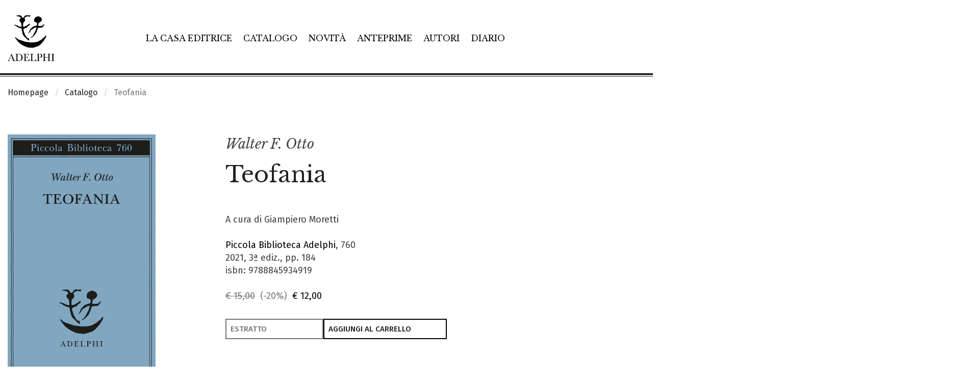

--- FILE ---
content_type: text/html; charset=UTF-8
request_url: https://www.adelphi.it/libro/9788845934919
body_size: 14204
content:
<!DOCTYPE HTML>
<html lang="it">
<!--
           .'\   /`.
         .'.-.`-'.-.`.
    ..._:   .-. .-.   :_...
  .'    '-.(o ) (o ).-'    `.
 :  _    _ _`~(_)~`_ _    _  :
:  /:   ' .-=_   _=-. `   ;\  :
:   :|-.._  '     `  _..-|:   :
 :   `:| |`:-:-.-:-:'| |:'   :
  `.   `.| | | | | | |.'   .'
    `.   `-:_| | |_:-'   .'
 v8.1  `-._   ````    _.-'
          ``-------''
-->
<head>
	<meta charset="utf-8">
	<meta http-equiv="x-ua-compatible" content="ie=edge">
	<meta name="viewport" content="width=device-width, initial-scale=1.0">
    <meta name="google-site-verification" content="4lnRSjLglAE5g1T1svSpKb7hPQnsbiKBGn_rS84fz9g" />

    <link rel="dns-prefetch" href="//cookieparty.eu">
    <link rel="dns-prefetch" href="//fonts.googleapis.com">
    <link rel="dns-prefetch" href="//cdn.frequenze.it">    

    <link rel="canonical" href="https://www.adelphi.it/libro/9788845934919" />


	<title>Teofania - Walter F. Otto</title>
    <!--CSS-->
    <link rel="preload" href="/assets/adelphi_it/cache/gettycms.min.merged.css?v=dedf8a0f330d0ba190c9eef719db6611" as="style">
<link rel="stylesheet" href="/assets/adelphi_it/cache/gettycms.min.merged.css?v=dedf8a0f330d0ba190c9eef719db6611">
<link rel="preload" href="https://fonts.frequenze.it/css2?family=Fira+Sans:wght@300;400;500&family=Libre+Baskerville:ital,wght@0,400;0,700;1,400&display=swap" as="style">
<link rel="stylesheet" href="https://fonts.frequenze.it/css2?family=Fira+Sans:wght@300;400;500&family=Libre+Baskerville:ital,wght@0,400;0,700;1,400&display=swap" media="all">
    <link rel="stylesheet" href="https://cdn.frequenze.it/live/fontawesome-6/css/all.min.css" media="all">
     
    <link rel="icon" href="/assets/adelphi_it/img/favicon.ico"/> 
    <link rel="icon" href="/assets/adelphi_it/img/favicon.png" type="image/png"/>
    <!-- js-->
    <link rel="preload" href="/assets/adelphi_it/cache/gettycms.min.merged.js?v=25786c83f3b033f717475c90f3326634" as="script"></script>
<script src="/assets/adelphi_it/cache/gettycms.min.merged.js?v=25786c83f3b033f717475c90f3326634"></script>
 
<!-- META -->
<meta name="title" content="Teofania - Walter F. Otto" />
<meta name="description" content="«Gli dèi non sono frutto di invenzioni, elucubra­zioni o rappresentazioni, ma possono soltanto esse­re sperimentati». Tale era la prospettiva di Walter F. Otto, ribadita in questo libro, che si può consi­derare il suo lascito: muovendo da una critica ser­rata alle «posizioni teoriche che continuano a o­stacolare..." />
<meta property="og:site_name" content="Adelphi Edizioni" />
<meta property="og:locale" content="it_IT" />
<meta property="og:url" content="https://www.adelphi.it/libro/9788845934919" />
<meta property="og:type" content="article" />
<meta property="og:title" content="Teofania - Walter F. Otto" />
<meta property="og:description" content="«Gli dèi non sono frutto di invenzioni, elucubra­zioni o rappresentazioni, ma possono soltanto esse­re sperimentati». Tale era la prospettiva di Walter F. Otto, ribadita in questo libro, che si può consi­derare il suo lascito: muovendo da una critica ser­rata alle «posizioni teoriche che continuano a o­stacolare..." />
<meta property="og:image" content="https://www.adelphi.it/spool/og__id9189_w800__1x.jpg" />
<meta property="og:image:width" content="800" />
<meta property="og:image:height" content="1339" />
<meta name="twitter:card" content="summary_large_image" />
<meta name="twitter:title" content="Teofania - Walter F. Otto" />
<meta name="twitter:description" content="«Gli dèi non sono frutto di invenzioni, elucubra­zioni o rappresentazioni, ma possono soltanto esse­re sperimentati». Tale era la prospettiva di Walter F. Otto, ribadita in questo libro, che si può consi­derare il suo lascito: muovendo da una critica ser­rata alle «posizioni teoriche che continuano a o­stacolare..." />
<meta name="twitter:image" content="https://www.adelphi.it/spool/og__id9189_w800__1x.jpg" />

		<!-- mhzst -->
		<script>
		  var _paq = window._paq = window._paq || [];
		  _paq.push(['disableCookies']);
		  _paq.push(['trackPageView']);
		  _paq.push(['enableLinkTracking']);
		  (function() {
		    var u="https://stats.frequenze.it/analytics/";
		    _paq.push(['setTrackerUrl', u+'matomo.php']);
		    _paq.push(['setSiteId', '34623429']);
		    var d=document, g=d.createElement('script'), s=d.getElementsByTagName('script')[0];
		    g.async=true; g.src=u+'matomo.js'; s.parentNode.insertBefore(g,s);
		  })();
		</script>
		<!-- /mhzst --><!-- \being{cookieparty} -->
<link rel="stylesheet" href="https://www.cookieparty.eu/assets/css/cookieparty.min.css?v=24032519" type="text/css" />
<script type="text/javascript" src="https://www.cookieparty.eu/assets/js/cookieparty.min.js?v=24032519" cookieparty="skip"></script>
<script type="text/javascript" src="https://www.cookieparty.eu/assets/var/cookieparty.config.php?domain=adelphi.it&v=24032519" cookieparty="skip"></script>
<script type="text/javascript" cookieparty="skip">
cookieparty.config.loadscriptmode = "default";
cookieparty.init();
</script>
<!-- \end{cookieparty} -->
<script type="application/ld+json" cookieparty="skip">{
    "@context": "http://schema.org",
    "@type": "WebSite",
    "url": "https://www.adelphi.it",
    "name": "Adelphi Edizioni",
    "potentialAction": {
        "@type": "SearchAction",
        "target": "https://www.adelphi.it/catalogo/query?search%5Bq%5D={search_term_string}",
        "query-input": "required name=search_term_string"
    }
}</script>
<script type="application/ld+json" cookieparty="skip">{
    "@context": "http://schema.org",
    "@type": "Organization",
    "url": "https://www.adelphi.it/libro/9788845934919",
    "sameAs": [
        "https://www.adelphi.it",
        "https://www.instagram.com/adelphiedizioni/",
        "https://www.facebook.com/AdelphiEdizioni/",
        "https://x.com/adelphiedizioni",
        "https://www.youtube.com/user/AdelphiEdizioni"
    ],
    "address": "Via S. Giovanni sul Muro 14, 20121 Milano (MI)",
    "email": "&#119;&#101;&#98;&#109;&#97;&#115;&#116;&#101;&#114;&#64;&#97;&#100;&#101;&#108;&#112;&#104;&#105;&#46;&#105;&#116;",
    "logo": "https://www.adelphi.it/assets/adelphi_it/img/logo.png",
    "slogan": "Letteratura di ogni epoca e paese, saggi su filosofia, religione, culture dell'Asia, scienze, arti.",
    "name": "Adelphi Edizioni"
}</script>
<script type="application/ld+json" cookieparty="skip">{
    "@context": "https://schema.org",
    "@type": "WebPage",
    "url": "https://www.adelphi.it/libro/9788845934919",
    "mainEntity": {
        "@type": [
            "Book",
            "Product"
        ],
        "@id": "urn:isbn:9788845934919",
        "url": "https://www.adelphi.it/libro/9788845934919",
        "bookFormat": "https://schema.org/Paperback",
        "datePublished": "2021-01-14",
        "inLanguage": "it-IT",
        "image": "https://www.adelphi.it/spool/i__id9189_mw600__1x.jpg",
        "name": "Teofania. Lo spirito della religione greca antica",
        "numberOfPages": 184,
        "offers": {
            "@type": "Offer",
            "availability": "https://schema.org/InStock",
            "price": "12.00",
            "priceCurrency": "EUR",
            "url": "https://www.adelphi.it/libro/9788845934919"
        },
        "publisher": {
            "@type": "Organization",
            "name": "Adelphi Edizioni"
        },
        "author": [
            {
                "@type": "Person",
                "name": "Walter F. Otto"
            }
        ],
        "editor": [
            {
                "@type": "Person",
                "name": "Giampiero Moretti"
            }
        ],
        "description": "\u00abGli de\u0300i non sono frutto di invenzioni, elucubra\u00adzioni o rappresentazioni, ma possono soltanto esse\u00adre sperimentati\u00bb. Tale era la prospettiva di Walter F. Otto, ribadita in questo libro, che si puo\u0300 consi\u00adderare il suo lascito: muovendo da una critica ser\u00adrata alle \u00abposizioni teoriche che continuano a o\u00adstacolare...",
        "brand": "Adelphi Edizioni",
        "sku": "9788845934919",
        "mpn": "9788845934919",
        "gtin13": "9788845934919",
        "isbn": "9788845934919",
        "productID": "isbn:9788845934919",
        "hasPart": {
            "@type": "Quotation",
            "text": "\u00abGli d\u00e8i greci non hanno pi\u00f9 nulla da dirci?\u00bb."
        }
    }
}</script>


</head>
<body id="the-body"><img src="/1x.jpg" srcset="/2x.jpg 2x" style="display:none" rel="https://github.com/andreaganduglia/dpr-detector" alt="" role="presentation"/>
<header class="debug-off">

<div id="menu-scroll-desktop" class="visibility-for-desktop">
	<nav class="nav-desktop visibility-for-desktop he_border_bottom" aria-label="Menù principale">
		<div class="grid-container">
		<div class="grid-x">
		<div class="cell small-12">
			<div class="nd_container">
				<div class="nd_logo">
					<a href="/">
						<img src="/assets/adelphi_it/img/logo.svg" class="logo" alt="Logo Adelphi Edizioni" id="l1">
					</a>
				</div>
				<div class="nd_menu">
					<ul class="he_inline" aria-label="Sezioni principali del sito">
					<li><a href="/la-casa-editrice">La casa editrice</a></li>
					<li><a href="/catalogo">Catalogo</a></li>
					<li><a href="/catalogo/novita">Novità</a></li>
					<li><a href="/catalogo/anteprime">Anteprime</a></li>
					<li><a href="/autori">Autori</a></li>
					<li><a href="/agenda/list">Diario</a></li>
					</ul>
				</div>
				<div class="nd_icons">
					<ul class="he_inline" aria-label="Funzioni relative a e-commerce e ricerca">
					<li><a href="javascript:void(0); shoppingRecapDisplay();" title="Visualizza il tuo carrello"><i class="fa-light fa-cart-shopping app-badge" data-appkey="cart-paper" data-appvalue=""></i></a></li>
					<li><a href="/profile/dashboard" title="Vai al tuo profilo"><i class="fa-light fa-user"></i></a></li>
					<li><a href="javascript:void(0);" onclick="searchGate();" title="Apri la ricerca"><i class="fa-light fa-magnifying-glass"></i></a></li>
					</ul>
				</div>
			</div>
		</div>
		</div>
		</div>
	</nav>
</div>

<div id="menu-scroll-mobile" class="visibility-for-mobile">
	<nav class="nav-mobile" aria-label="Menù principale in versione mobile">
		<div class="grid-container fluid">
			<div class="grid-x grid-margin-x small-margin-collapse">
				<div class="cell small-12">
					<div class="nm_container">
						<div class="nm_logo">
							<a href="/"><img src="/assets/adelphi_it/img/logo-mobile.svg" class="logo-mobile" alt="Logo Adelphi Edizioni" style="width: 8rem;"></a>
						</div>
						<div class="nm_icons">
							<ul class="he_inline" aria-label="Funzioni relative a e-commerce, ricerca e navigazione">
							<li><a href="/shopping/cart" title="Vai al tuo carrello"><i class="fa-light fa-cart-shopping app-badge" data-appkey="cart-paper" data-appvalue=""></i></a></li>
							<!--<li><a href="/profile/dashboard"><i class="fa-light fa-user"></i></a></li>-->
							<li><a href="javascript:void(0);" onclick="searchGateMobile();" title="Apri la ricerca"><i class="fa-light fa-magnifying-glass"></i></a></li>
							<li><a href="javascript:void(0);" onclick="GettyCMSMobileMenu.showmenu('#sidenav');" title="Mostra il menu di navigazione"><i class="fa-light fa-bars"></i></a></li>
							</ul>
						</div>
					</div>
				</div>
			</div>
		</div>
	</nav>
	<!-- menu mobile -->
	<div class="grid-x">
	<div class="small-12 cell">
		<nav id="sidenav" class="sidenav-mobile visibility-for-mobile" aria-label="Menu completo del sito"><ul><li class=""><a href="/la-casa-editrice" >La casa editrice</a></li><li class=""><a href="/catalogo" >Catalogo</a></li><li class=""><a href="/catalogo/novita" >Novità</a></li><li class=""><a href="/catalogo/anteprime" >Anteprime</a></li><li class=""><a href="/autori" >Autori</a></li><li class=""><a href="/catalogo/e-book" >E-book</a></li><li class=""><a href="/agenda/list" >Diario</a></li><li class=""><a href="/contatti" >Contatti</a></li><li><hr></li><li class="menu-li-icon"><a href="/profile/dashboard" ><i class="fal fa-user"></i><span class="hide-for-large">&nbsp;&nbsp;Il tuo profilo</span></a></li><li class=""><a href="/shopping/cart" ><i class="fal fa-shopping-cart app-badge" data-appkey="cart-paper" data-appvalue=""></i><span class="hide-for-large">&nbsp;&nbsp;Carrello</span></a></li></ul></nav>
	</div>
	</div>
	<!-- /menu mobile -->
</div>


</header>


<main id="themain">
<!-- <nav class="nav-breadcrumbs">
	<div class="grid-container">
		<div class="grid-x">
			<div class="small-12 cell">
				<ul class="breadcrumbs">
					<li><a href="/">Homepage</a></li>
					<li><a href="/catalogo/cerca">Catalogo</a></li>
					<li>Libro</li>
				</ul>
			</div>				
		</div>
	</div>		
</nav> -->


<nav class="nav-breadcrumbs" aria-label="Breadcrumbs">
	<div class="grid-container">
		<div class="grid-x">
			<div class="small-12 cell">
				<ul class="breadcrumbs">
<li class="first"><a href="/">Homepage</a></li>
<li class="second"><a href="/catalogo">Catalogo</a></li>
<li class="second">Teofania</li>
</ul>			</div>				
		</div>
	</div>		
</nav>



<div class="grid-container" style="position:relative;">

<div class="bp-true-line grid-x grid-padding-x" >
<div class="small-12 medium-12 cell" rel="">
<div class="box box-type-html" >
	
	<div class="box-body">
		
<article class="box-book-gui-impressum">
<div class="grid-x grid-padding-x">
<div class="small-12 medium-4 large-3 cell">
<figure class="box-book-gui-impressum-cover">

<img src="/spool/coverpreview__id9189_w25_q1__1x.jpg" data-src="/spool/i__id9189_mw1000__1x.jpg" alt="Copertina del volume: Teofania" class="cover cover-same-w lazy" width="100%">


</figure>
<div class="box-book-gui-impressum-actions">
<button class="bp-button bp-upclass-none"   style="" data-key="wishlist-button-7712" data-value="7712" data-role="wishlist-button" type="button" role="button">
<div class="bp-button-type-cart bp-button-type-cart-small bp-button-icon-dx bp-button-label-flat" aria-label="Aggiungi alla wishlist">
<i class="fa-light fa-heart" aria-hidden="true"></i>
<span class="bp-button-label">
<span class="show-for-large">Aggiungi alla wishlist</span>
<span class="show-for-medium-only" aria-hidden="true">Aggiungi alla wishlist</span>
<span class="show-for-small-only" aria-hidden="true">Aggiungi alla wishlist</span>
</span>
</div></button> <button class="bp-button bp-upclass-none" onclick="shareTrigger();"  style="" data-key="share-button-7712" data-value="7712" data-role="share-button" type="button" role="button">
<div class="bp-button-type-cart bp-button-type-cart-small bp-button-icon-dx bp-button-label-flat" aria-label="Condividi">
<i class="fa-light fa-share-nodes" aria-hidden="true"></i>
<span class="bp-button-label">
<span class="show-for-large">Condividi</span>
<span class="show-for-medium-only" aria-hidden="true">Condividi</span>
<span class="show-for-small-only" aria-hidden="true">Condividi</span>
</span>
</div></button>
</div>
</div>
<div class="cell small-12 medium-8 large-7 large-offset-1">
<div class="box-book-gui-impressum-head">
<h3 class="he-book-author"><a href="/catalogo/autore/1545/walter-f.-otto">Walter F. Otto</a></h3>
<div class="he-book-title">
<h1>Teofania</h1>

</div>
<!-- <p class="he-book-shorttext">&#171;Gli de&#768;i non sono frutto di invenzioni, elucubra&#173;zioni o rappresentazioni, ma possono soltanto esse&#173;re sperimentati&#187;. Tale era la prospettiva di Walter F. Otto, ribadita in questo libro, che si puo&#768; consi&#173;derare il suo lascito: muovendo da una critica ser&#173;rata alle &#171;posizioni teoriche che continuano a o&#173;stacolare...</p> -->
<div class="book-impressum-data">

A cura di Giampiero Moretti<br>


<br>
<a href="/catalogo/collana/5">Piccola Biblioteca Adelphi</a>, 760<br>
2021, 3&ordf; ediz., pp. 184<br>
isbn: 9788845934919<br>
<br>
<div class="book-impressum-price">
<span class="price price-full-style">
<span class="price-strike">&euro; 15,00</span>&nbsp;
<span class="off">(-20%)</span>&nbsp;
<span class="sale">&euro; 12,00</span>
</span></div>
</div>
</div>
<div class="box-book-gui-impressum-shopline">
<button class="bp-button bp-upclass-fluid" onclick="window.open('/download/9799/557275ca9195/teofania-184-pagine-.pdf', '_blank');"  style="" data-key="" data-value="" data-role="" type="button" role="button">
<div class="bp-button-type-cart bp-button-type-cart-alternative bp-button-icon-sx bp-button-label-sx" aria-label="Estratto">
<i class="fa-light fa-cloud-arrow-down" aria-hidden="true"></i>
<span class="bp-button-label">
<span class="show-for-large">Estratto</span>
<span class="show-for-medium-only" aria-hidden="true">Estratto</span>
<span class="show-for-small-only" aria-hidden="true">Estratto</span>
</span>
</div></button>
<button class="bp-button bp-upclass-none" onclick="add2cart(this, '7712');"  style="" data-key="" data-value="" data-role="" type="button" role="button">
<div class="bp-button-type-cart bp-button-type-cart-main bp-button-icon-dx bp-button-label-sx" aria-label="Aggiungi al carrello">
<i class="fa-light fa-cart-plus" aria-hidden="true"></i>
<span class="bp-button-label">
<span class="show-for-large">Aggiungi al carrello</span>
<span class="show-for-medium-only" aria-hidden="true">Aggiungi al carrello</span>
<span class="show-for-small-only" aria-hidden="true">Aggiungi al carrello</span>
</span>
</div></button>
</div>

</div>
</div>
</article>





<div class="share">

    <a data-fancybox data-src="#a2a_menu_container_frame" id="social_inline" style="display: none;">Inline</a>

    <div id="a2a_menu_container_frame" style="display: none; max-width: 600px; padding:10px; background: white; font-size: 13px; border-radius: 5px;">
    <p style="font-weight: 600; font-size: 1rem; text-transform: uppercase;"><span class="share_title">Condividi</span></p>
    <div id="a2a_menu_container"></div>
    </div>

    <style type="text/css">
        #a2apage_show_more_less { display: none; }
        .a2a_menu, .a2a_menu_find_container { 
            border-radius: 0 !important; width: calc(100% - 2px); 
            text-align: center;
        }
        .a2a_wide a { 
            text-align: left;
        }
        #a2a_menu_container_frame > p > span.share_title {
            font-size: 13px;
        }
    </style>                            
    <script>
    var a2a_config = a2a_config || {};
    a2a_config.onclick = 1;
    a2a_config.locale = "it";
    a2a_config.num_services = 9;
    a2a_config.icon_color = "#000";
    a2a_config.color_bg = "FFFFFF";
    a2a_config.color_main = "FFFFFF";
    a2a_config.color_border = "white";
    a2a_config.color_link_text = "00000";
    a2a_config.color_link_text_hover = "black";
    a2a_config.prioritize = ["facebook", "twitter", "whatsapp", "pinterest", "copy_link", "email"];
    a2a_config.orientation = "down";
    a2a_config.show_menu = {
        position: "relative",
        top: "0px",
        left: "0px"
    };
    </script>
    <script async src="https://proxy.frequenze.it/addtoany/menu/page.js" cookieparty="skip"></script>
</div>


	</div>
	<div class="box-foot"></div>
	<div class="box-engine"></div>
</div>
</div>
</div>
<div class="bp-true-line grid-x grid-padding-x" >
<div class="small-12 medium-12 large-3 cell small-order-2 medium-order-2 large-order-1 cell" rel="">
<div class="box box-type-html book-gui-element book-gui-topics" >
	
	<div class="box-head">
		<div class="box-head-label">
    		
    		<span>TEMI</span>
		</div>
		
	</div>
	
	<div class="box-body">
		
<ul class="book-gui-data">
<li><a href="/catalogo/tema/27"><i class="fa-regular fa-chevron-right"></i> &nbsp; Mitologie</a></li>
<li><a href="/catalogo/tema/49"><i class="fa-regular fa-chevron-right"></i> &nbsp; Antichit&agrave; classica</a></li>
</ul>

	</div>
	<div class="box-foot"></div>
	<div class="box-engine"></div>
</div>
<div class="box box-type-html book-gui-element book-gui-editions" >
	
	<div class="box-head">
		<div class="box-head-label">
    		
    		<span>Altre edizioni</span>
		</div>
		
	</div>
	
	<div class="box-body">
		
<ul class="book-gui-data">

<li><a href="/libro/9788845982811">
<strong>Adelphi eBook</strong><br>
2021 / pp. 184 / <span class="price">&euro; 10,99</span>
</a>
</li>




</ul>

	</div>
	<div class="box-foot"></div>
	<div class="box-engine"></div>
</div>
</div>
<div class="small-12 medium-12 large-8 large-offset-1 cell small-order-1 medium-order-1 large-order-2 cell" rel="">
<div class="box box-type-html book-gui-element book-gui-abstract" >
	
	<div class="box-head">
		<div class="box-head-label">
    		
    		<span>SINOSSI</span>
		</div>
		
	</div>
	
	<div class="box-body">
		
<p> &#171;Gli de&#768;i non sono frutto di invenzioni, elucubra&#173;zioni o rappresentazioni, ma possono soltanto esse&#173;re sperimentati&#187;. Tale era la prospettiva di Walter F. Otto, ribadita in questo libro, che si puo&#768; consi&#173;derare il suo lascito: muovendo da una critica ser&#173;rata alle &#171;posizioni teoriche che continuano a o&#173;stacolare la genuina comprensione della religione greca&#187;, e lasciando poi risuonare direttamente &#171;la voce del piu&#768; spirituale e creativo di tutti i popo&#173;li ... che ben riusciamo a percepire, purche&#769; ci met&#173;tiamo in ascolto di quel che hanno da dirci i suoi maggiori testimoni da Omero in poi &#187;, Otto ci mo&#173;stra come i miti siano in realta&#768; autentiche &#171;rivela&#173;zioni ontologiche&#187;, in quanto nati non gia&#768; da sogni dell&#8217;anima, ma &#171;dalla lucida contemplazione del&#173;l&#8217;occhio spirituale spalancato sull&#8217;essere delle co&#173;se&#187;. E ci spiega perche&#769; gli de&#768;i greci continueranno sempre a parlarci: &#171;Apollo, Dioniso, Afrodite, Er&#173;mes e tutti gli altri restano per noi manifestazioni sempre luminose ed estremamente significative. E per quanto possa risultarci difficile credere seria&#173;mente in loro, il loro sguardo sublime non cessa di venirci incontro appena ci solleviamo da tutto cio&#768; che e&#768; meramente fattuale nelle altezze dove dimo&#173;rano le forme&#187;. </p>

<p> <em>A cura di Giampiero Moretti.</em> </p>

	</div>
	<div class="box-foot"></div>
	<div class="box-engine"></div>
</div>
</div>
</div>
<div class="bp-true-line grid-x grid-padding-x" data-equalizer="7019dbc9-e280-4c64-a421-f3d3ac23a8d2" >
<div class="small-12 medium-12 cell" rel="7019dbc9-e280-4c64-a421-f3d3ac23a8d2">
<div class="box box-type-html" data-equalizer-watch="7019dbc9-e280-4c64-a421-f3d3ac23a8d2" data-equalize-on-stack="false">
	
	<div class="box-body">
		


    <div class="book-gui-payoff" style="background-color:#81a6c0;color:#FFFFFF;">

    <p>
    <span>&#171;Gli d&#232;i greci non hanno pi&#249; nulla da dirci?&#187;.</span>
    <img src="/assets/adelphi_it/img/logo.solo.w.svg" alt="">
    </p>

    </div>


	</div>
	<div class="box-foot"></div>
	<div class="box-engine"></div>
</div>
</div>
</div>
<div class="bp-true-line grid-x grid-padding-x" data-equalizer="af2800fc-d1fa-4ec0-8912-135fa7b0582b" >
<div class="small-12 medium-12 cell" rel="af2800fc-d1fa-4ec0-8912-135fa7b0582b">
<div class="box box-type-grid box-mobile-no-margin" data-equalizer-watch="af2800fc-d1fa-4ec0-8912-135fa7b0582b" data-equalize-on-stack="false">
	
	<div class="box-head">
		<div class="box-head-label">
    		
    		<span>Volumi dello stesso autore</span>
		</div>
		<div class="box-head-action"><div class="box-head-action-link"><a href="/catalogo/autore/1545">Vedi tutti&nbsp;&nbsp;<i class="fal fa-arrow-right"></i></a></div>

</div>
	</div>
	
	<div class="box-body">
		<div class="box-grid">
	
	
	
	
	<div class="box-grid-body">
<div class="grid-x grid-padding-x small-up-1 medium-up-1 large-up-1" >
<div class="cell" rel="12">
<div class="box box-type-book-line box-grid-item box-grid-item-firstline" >
	
	<div class="box-body">
		<article class="box-book-line">
	<div class="box-book-line-container">
		<div class="box-book-line-row box-book-line-figure">
			<div class="box-book-line-row box-book-line-content">
				<div class="box-book-line-svg">
					<div class="grid-x grid-padding-x">
						<div class="small-12 medium-3 large-2 cell">
							<figure style="background-color: #e0465266;">
								<a href="/libro/9788845939419">
									<!-- /spool/coverpreview__id14372_w25_q1__1x.jpg -->
									<img src="/spool/i__id14372_mw300_q1__1x.jpg" data-src="/spool/i__id14372_mw300__1x.jpg" alt="Copertina del volume: Dioniso" class="cover cover-same-w lazy" style="width: auto">
								</a>
							</figure>
						</div>
						<div class="auto cell">
							<div class="box-book-line-text">
								<div class="box-book-line-title">
									<div class="book-author he-book-author">Walter F. Otto</div>
									<h1 class="book-title he-book-title"><a href="/libro/9788845939419" class="lst">Dioniso</a></h1>
								</div>	
								<div class="box-book-line-abstract he-book-short-text show-for-medium">
									
									<em>Un originale, penetrante studio sul dionisiaco, dove Walter F. Otto ci mostra ancora una volta per quale ragione gli d&#232;i greci non cesseranno mai di parlarci.</em>
									
									
								</div>
								<div class="box-book-line-info">
								<div class="show-for-medium">
								
								A cura di Giampiero Moretti
								</div>
								<div class="box-book-line-info-mobile show-for-small-only">
								Piccola Biblioteca Adelphi, 811<br>
								2024 / pp. 285 / <span class="price"><span class="price-strike">&euro; 16,00</span>&nbsp;&nbsp;<span class="sale">&euro; 12,80</span></span>

								
									<button class="bp-button bp-upclass-none" style="" onclick="add2cart(this, 8724);">
										<div class="bp-button-type-cart bp-button-type-cart-small bp-button-icon-dx bp-button-label-flat" aria-label="Aggiungi al carrello">
										<i class="fa-light fa-cart-plus" aria-hidden="true"></i>
										<span class="bp-button-label">
											
											<span class="show-for-large">Aggiungi al carrello</span>
											<span class="show-for-medium-only" aria-hidden="true">Aggiungi al carrello</span>
											<span class="show-for-small-only" aria-hidden="true">Aggiungi al carrello</span>
											
											
										</span>
										</div>
									</button>
								

								</div>
								</div>									
							</div>
						</div>
						<div class="show-for-large medium-4 large-3 cell">
							<div class="box-book-line-sideinfo-current-edition">
							Piccola Biblioteca Adelphi, 811<br>
							2024 / pp. 285 / <span class="price"><span class="price-strike">&euro; 16,00</span>&nbsp;&nbsp;<span class="sale">&euro; 12,80</span></span>

							
								<button class="bp-button bp-upclass-full" style="" onclick="add2cart(this, 8724);">
									<div class="bp-button-type-cart bp-button-type-cart-negative bp-button-icon-dx bp-button-label-sx">
									<i class="fa-light fa-cart-plus" aria-hidden="true"></i>
									<span class="bp-button-label">
										
										<span class="show-for-large">Aggiungi al carrello</span>
										<span class="show-for-medium-only" aria-hidden="true">Aggiungi al carrello</span>
										<span class="show-for-small-only" aria-hidden="true">Aggiungi al carrello</span>
										
										
									</span>
									</div>
								</button>
							

							</div>

							
							<div class="box-book-line-sideinfo">
								<div class="box-book-line-sideinfo-title">Altre edizioni</div>
								<ul class="box-book-line-sideinfo-editions">
									
										<li>
											<strong><a href="/libro/9788845988257" title="Vai alla scheda volume 9788845939419">Adelphi eBook</a></strong><br>
											2024 / pp. 285 / <span class="price">&euro; 11,49</span>
										</li>
										
										
										
										
																																				
								</ul>
							</div>
														
						</div>						
					</div>	
				</div>
			</div>	
		</div>	
	</div>		
</article>
	</div>
	<div class="box-foot"></div>
	<div class="box-engine"></div>
</div>
</div>
<div class="cell" rel="12">
<div class="box box-type-book-line box-grid-item box-grid-item-lastline" >
	
	<div class="box-body">
		<article class="box-book-line">
	<div class="box-book-line-container">
		<div class="box-book-line-row box-book-line-figure">
			<div class="box-book-line-row box-book-line-content">
				<div class="box-book-line-svg">
					<div class="grid-x grid-padding-x">
						<div class="small-12 medium-3 large-2 cell">
							<figure style="background-color: #8aacda66;">
								<a href="/libro/9788845930645">
									<!-- /spool/coverpreview__id6238_w25_q1__1x.jpg -->
									<img src="/spool/i__id6238_mw300_q1__1x.jpg" data-src="/spool/i__id6238_mw300__1x.jpg" alt="Copertina del volume: Gli dèi della Grecia" class="cover cover-same-w lazy" style="width: auto">
								</a>
							</figure>
						</div>
						<div class="auto cell">
							<div class="box-book-line-text">
								<div class="box-book-line-title">
									<div class="book-author he-book-author">Walter F. Otto</div>
									<h1 class="book-title he-book-title"><a href="/libro/9788845930645" class="lst">Gli d&#232;i della Grecia</a></h1>
								</div>	
								<div class="box-book-line-abstract he-book-short-text show-for-medium">
									
									<em>Come appaiono e come agiscono gli d&#232;i greci.</em>
									
									
								</div>
								<div class="box-book-line-info">
								<div class="show-for-medium">
								Traduzione di Giovanna Federici Airoldi<br>
								A cura di Giampiero Moretti, Alessandro Stavru
								</div>
								<div class="box-book-line-info-mobile show-for-small-only">
								gli Adelphi, 496<br>
								2016 / pp. 343 / <span class="price"><span class="price-strike">&euro; 16,00</span>&nbsp;&nbsp;<span class="sale">&euro; 12,80</span></span>

								
									<button class="bp-button bp-upclass-none" style="" onclick="add2cart(this, 6797);">
										<div class="bp-button-type-cart bp-button-type-cart-small bp-button-icon-dx bp-button-label-flat" aria-label="Aggiungi al carrello">
										<i class="fa-light fa-cart-plus" aria-hidden="true"></i>
										<span class="bp-button-label">
											
											<span class="show-for-large">Aggiungi al carrello</span>
											<span class="show-for-medium-only" aria-hidden="true">Aggiungi al carrello</span>
											<span class="show-for-small-only" aria-hidden="true">Aggiungi al carrello</span>
											
											
										</span>
										</div>
									</button>
								

								</div>
								</div>									
							</div>
						</div>
						<div class="show-for-large medium-4 large-3 cell">
							<div class="box-book-line-sideinfo-current-edition">
							gli Adelphi, 496<br>
							2016 / pp. 343 / <span class="price"><span class="price-strike">&euro; 16,00</span>&nbsp;&nbsp;<span class="sale">&euro; 12,80</span></span>

							
								<button class="bp-button bp-upclass-full" style="" onclick="add2cart(this, 6797);">
									<div class="bp-button-type-cart bp-button-type-cart-negative bp-button-icon-dx bp-button-label-sx">
									<i class="fa-light fa-cart-plus" aria-hidden="true"></i>
									<span class="bp-button-label">
										
										<span class="show-for-large">Aggiungi al carrello</span>
										<span class="show-for-medium-only" aria-hidden="true">Aggiungi al carrello</span>
										<span class="show-for-small-only" aria-hidden="true">Aggiungi al carrello</span>
										
										
									</span>
									</div>
								</button>
							

							</div>

							
							<div class="box-book-line-sideinfo">
								<div class="box-book-line-sideinfo-title">Altre edizioni</div>
								<ul class="box-book-line-sideinfo-editions">
									
										<li>
											<strong><a href="/libro/9788845919169" title="Vai alla scheda volume 9788845930645">Il ramo d'oro</a></strong><br>
											2004 / pp. 343 / <span class="price"><span class="price-strike">&euro; 42,00</span>&nbsp;&nbsp;<span class="sale">&euro; 33,60</span></span>
										</li>
										
									
										<li>
											<strong><a href="/libro/9788845977350" title="Vai alla scheda volume 9788845930645">Adelphi eBook</a></strong><br>
											2016 / pp. 343 / <span class="price">&euro; 8,99</span>
										</li>
										
										
										
																																				
								</ul>
							</div>
														
						</div>						
					</div>	
				</div>
			</div>	
		</div>	
	</div>		
</article>
	</div>
	<div class="box-foot"></div>
	<div class="box-engine"></div>
</div>
</div>
</div></div>
	
</div>
	</div>
	<div class="box-foot"></div>
	<div class="box-engine"></div>
</div>
</div>
</div>
<div class="bp-true-line grid-x grid-padding-x" data-equalizer="b5c67e95-a25d-4565-a980-c7d193dbbfdd" >
<div class="small-12 medium-12 cell" rel="b5c67e95-a25d-4565-a980-c7d193dbbfdd">
<div class="box box-type-html box-mobile-no-margin" data-equalizer-watch="b5c67e95-a25d-4565-a980-c7d193dbbfdd" data-equalize-on-stack="false">
	
	<div class="box-head">
		<div class="box-head-label">
    		
    		<span>Ti potrebbe interessare</span>
		</div>
		
	</div>
	
	<div class="box-body">
		
<div class="hgrid"><div class="hgrid-line hgrid-line-3">
    <div class="hgrid-group">
        <div class="hgrid-item thebox-id-2102" style="" data-nosnippet><a href="/libro/9788845939419" >
<article class="hgrid-split">

<div class="hgrid-item-head">
<img data-original="/spool/i__id14418_mw624__1x.jpg" class="lazy img-responsive" src="/spool/i__id14418_mw624_q90__1x.jpg" style="display: block;" alt="">
</div>


<div class="hgrid-item-body" style="color: #ffffff; background-color: #e04652;">
<div class="hgrid-item-body-author"style="color:#000;">Walter F. Otto</div>
<div class="hgrid-item-body-title"style="font-size: 1.5438em; text-transform: uppercase; color:#000;">Dioniso</div>
<div class="hgrid-item-body-abstract"style="color:#000;">Un originale, penetrante studio sul dionisiaco, dove Walter F. Otto ci mostra ancora una volta per quale ragione gli dèi greci non cesseranno mai di parlarci.</div>
</div>

</article>

</a></div>

<div class="hgrid-item thebox-id-1957" style="" data-nosnippet><a href="/libro/9788845938467" >
<article class="hgrid-split">

<div class="hgrid-item-head">
<img data-original="/spool/i__id13544_mw624__1x.jpg" class="lazy img-responsive" src="/spool/i__id13544_mw624_q90__1x.jpg" style="display: block;" alt="">
</div>


<div class="hgrid-item-body" style="color: #ffffff; background-color: #007baa;">
<div class="hgrid-item-body-author"style="color:#000;">Kenneth Anger</div>
<div class="hgrid-item-body-title"style="font-size: 1.6875em; color:#000;">Hollywood Babilonia, II</div>
<div class="hgrid-item-body-abstract"style="color:#000;">&#171;... un universo splendido e crudelissimo, mistura di paradiso e inferno, di lustrini e di lacrime, di successo e di abiezione&#187; (Giovanni Mariotti).</div>
</div>

</article>

</a></div>

<div class="hgrid-item thebox-id-1921" style="" data-nosnippet><a href="/libro/9788845938047" >
<article class="hgrid-split">

<div class="hgrid-item-head">
<img data-original="/spool/i__id13291_mw624__1x.jpg" class="lazy img-responsive" src="/spool/i__id13291_mw624_q90__1x.jpg" style="display: block;" alt="">
</div>


<div class="hgrid-item-body" style="color: #000000; background-color: #479ca3;">
<div class="hgrid-item-body-author">Giorgio de Santillana</div>
<div class="hgrid-item-body-title">Le origini del pensiero scientifico</div>
<div class="hgrid-item-body-abstract"style="font-size: 1em;">Viaggio alla ricerca delle &#171;oscure origini&#187; della scienza, in quella &#171;breve e magica epoca in cui fiorisce la Grecia&#187;.</div>
</div>

</article>

</a></div>

    </div>
</div>
<div class="hgrid-line hgrid-line-3">
    <div class="hgrid-group">
        <div class="hgrid-item" style="" data-nosnippet><a href="/libro/9788845936647" >
<article class="hgrid-split">

<div class="hgrid-item-head">
<img data-original="/spool/i__id10736_mw624__1x.jpg" class="lazy img-responsive" src="/spool/i__id10736_mw624_q90__1x.jpg" style="display: block;" alt="">
</div>


<div class="hgrid-item-body" style="color: #ffffff; background-color: #638eaa;">
<div class="hgrid-item-body-author"style="color:#000;">Igino</div>
<div class="hgrid-item-body-title"style="color:#000;">Miti</div>
<div class="hgrid-item-body-abstract"style="color:#000;">La più preziosa opera mitografica che ci sia giunta dall’antichità classica.</div>
</div>

</article>

</a></div>

<div class="hgrid-item" style="" data-nosnippet><a href="/libro/9788845936265" >
<article class="hgrid-split">

<div class="hgrid-item-head">
<img data-original="/spool/i__id10581_mw624__1x.jpg" class="lazy img-responsive" src="/spool/i__id10581_mw624_q90__1x.jpg" style="display: block;" alt="">
</div>


<div class="hgrid-item-body" style="color: #ffffff; background-color: #060202;">
<div class="hgrid-item-body-author">Kenneth Anger</div>
<div class="hgrid-item-body-title">Hollywood Babilonia</div>
<div class="hgrid-item-body-abstract">Il libro inevitabile per avvicinarsi a Hollywood.</div>
</div>

</article>

</a></div>

<div class="hgrid-item" style="" data-nosnippet><a href="/libro/9788845936104" >
<article class="hgrid-split">

<div class="hgrid-item-head">
<img data-original="/spool/i__id10350_mw624__1x.jpg" class="lazy img-responsive" src="/spool/i__id10350_mw624_q90__1x.jpg" style="display: block;" alt="">
</div>


<div class="hgrid-item-body" style="color: #ffffff; background-color: #b70c18;">
<div class="hgrid-item-body-author"></div>
<div class="hgrid-item-body-title"style="font-size: 1.5438em; text-transform: uppercase; color:#000;">Gilgamesh</div>
<div class="hgrid-item-body-abstract"style="color:#000;">Il poema in cui si manifesta, una volta per sempre, campeggiante fra cielo e terra, il primo personaggio della letteratura.</div>
</div>

</article>

</a></div>

    </div>
</div>
<div class="hgrid-line hgrid-line-3">
    <div class="hgrid-group">
        <div class="hgrid-item" style="" data-nosnippet><a href="/libro/9788845935121" >
<article class="hgrid-split">

<div class="hgrid-item-head">
<img data-original="/spool/i__id9654_mw624__1x.jpg" class="lazy img-responsive" src="/spool/i__id9654_mw624_q90__1x.jpg" style="display: block;" alt="">
</div>


<div class="hgrid-item-body" style="color: #ffffff; background-color: #186b95;">
<div class="hgrid-item-body-author">Roberto Calasso</div>
<div class="hgrid-item-body-title"style="font-size: 1.5438em; text-transform: uppercase;">La Tavoletta dei Destini</div>
<div class="hgrid-item-body-abstract">Un libro di avventure, prima e dopo il Diluvio.</div>
</div>

</article>

</a></div>

<div class="hgrid-item" style="" data-nosnippet><a href="/libro/9788845935213" >
<article class="hgrid-split">

<div class="hgrid-item-head">
<img data-original="/spool/i__id9557_mw624__1x.jpg" class="lazy img-responsive" src="/spool/i__id9557_mw624_q90__1x.jpg" style="display: block;" alt="">
</div>


<div class="hgrid-item-body" style="color: #000000; background-color: #e2b896;">
<div class="hgrid-item-body-author">René Girard</div>
<div class="hgrid-item-body-title">Il capro espiatorio</div>
<div class="hgrid-item-body-abstract">Il perno del pensiero di René Girard.</div>
</div>

</article>

</a></div>

<div class="hgrid-item" style="" data-nosnippet><a href="/libro/9788845935039" >
<article class="hgrid-split">

<div class="hgrid-item-head">
<img data-original="/spool/i__id9358_mw624__1x.jpg" class="lazy img-responsive" src="/spool/i__id9358_mw624_q90__1x.jpg" style="display: block;" alt="">
</div>


<div class="hgrid-item-body" style="color: #000000; background-color: #bab3af;">
<div class="hgrid-item-body-author">David Quammen</div>
<div class="hgrid-item-body-title">Alla ricerca del predatore alfa</div>
<div class="hgrid-item-body-abstract">Il mangiatore di uomini nelle giungle della storia e della mente</div>
</div>

</article>

</a></div>

    </div>
</div></div>

	</div>
	<div class="box-foot"></div>
	<div class="box-engine"></div>
</div>
</div>
</div>
<div class="bp-true-line grid-x grid-padding-x" data-equalizer="4cf5b686-1cd5-4550-bc17-2a66def0685e" >
<div class="small-12 medium-12 cell" rel="4cf5b686-1cd5-4550-bc17-2a66def0685e">
<div class="box box-type-html box-mobile-no-margin" data-equalizer-watch="4cf5b686-1cd5-4550-bc17-2a66def0685e" data-equalize-on-stack="false">
	
	<div class="box-head">
		<div class="box-head-label">
    		
    		<span>Dalla stessa collana</span>
		</div>
		
	</div>
	
	<div class="box-body">
		
<div class="hgrid"><div class="hgrid-line hgrid-line-3">
    <div class="hgrid-group">
        <div class="hgrid-item thebox-id-2269" style="" data-nosnippet><a href="/libro/9788845940729" >
<article class="hgrid-split">

<div class="hgrid-item-head">
<img data-original="/spool/i__id15350_mw624__1x.jpg" class="lazy img-responsive" src="/spool/i__id15350_mw624_q90__1x.jpg" style="display: block;" alt="">
</div>


<div class="hgrid-item-body" style="color: #000000; background-color: #e9e2d0;">
<div class="hgrid-item-body-author">C.S. Lewis</div>
<div class="hgrid-item-body-title"style="font-size: 1.47em; text-transform: uppercase; color:#32479D;">L&#8217;abolizione dell&#8217;Uomo</div>
<div class="hgrid-item-body-abstract">Un grido di allarme ironico e appassionato, nella tradizione di Swift e Chesterton, contro gli esiti sinistri dell&#8217;idolatria tecnologica.</div>
</div>

</article>

</a></div>

<div class="hgrid-item thebox-id-2236" style="" data-nosnippet><a href="/libro/9788845940613" >
<article class="hgrid-split">

<div class="hgrid-item-head">
<img data-original="/spool/i__id15196_mw624__1x.jpg" class="lazy img-responsive" src="/spool/i__id15196_mw624_q90__1x.jpg" style="display: block;" alt="">
</div>


<div class="hgrid-item-body" style="color: #ffffff; background-color: #1d4ba9;">
<div class="hgrid-item-body-author">Emanuel Schikaneder</div>
<div class="hgrid-item-body-title"style="font-size: 1.5438em; text-transform: uppercase;">Il flauto magico</div>
<div class="hgrid-item-body-abstract"style="font-size: 1em;">&#171;Il flauto magico &#232; una favola per bambini, e una parabola destinata alle creature
angeliche, che attraversano l&#8217;oscurit&#224; e la luce tenendo nella mano un ramo di palma&#187; (Pietro Citati).</div>
</div>

</article>

</a></div>

<div class="hgrid-item thebox-id-2232" style="" data-nosnippet><a href="/libro/9788845940088" >
<article class="hgrid-split">

<div class="hgrid-item-head">
<img data-original="/spool/i__id15192_mw624__1x.jpg" class="lazy img-responsive" src="/spool/i__id15192_mw624_q90__1x.jpg" style="display: block;" alt="Alan Bennett nel 1973 (foto di Allan Warren)">
</div>


<div class="hgrid-item-body" style="color: #ffffff; background-color: #ea5292;">
<div class="hgrid-item-body-author"style="color:#000;">Alan Bennett</div>
<div class="hgrid-item-body-title"style="font-size: 1.5438em; text-transform: uppercase; color:#000;">Una spia in esilio</div>
<div class="hgrid-item-body-abstract">&#171;Bennett si conferma non solo il pi&#249; divertente, ma anche il pi&#249; raffinato dei commediografi inglesi contemporanei&#187; (&#171;The Independent&#187;).</div>
</div>

</article>

</a></div>

    </div>
</div>
<div class="hgrid-line hgrid-line-3">
    <div class="hgrid-group">
        <div class="hgrid-item thebox-id-2229" style="" data-nosnippet><a href="/libro/9788845940514" >
<article class="hgrid-split">

<div class="hgrid-item-head">
<img data-original="/spool/i__id15173_mw624__1x.jpg" class="lazy img-responsive" src="/spool/i__id15173_mw624_q90__1x.jpg" style="display: block;" alt="">
</div>


<div class="hgrid-item-body" style="color: #000000; background-color: #82d7d0;">
<div class="hgrid-item-body-author"style="font-size: 1.1477em; font-style: normal; text-transform: uppercase;">Georges Simenon</div>
<div class="hgrid-item-body-title"style="font-size: 1.5438em; font-style: italic;">L&#8217;Africa che dicono misteriosa</div>
<div class="hgrid-item-body-abstract">&#171;Voi pensate che l&#8217;&#8220;Africa vi parli&#8221;, che vi stia chiamando ... L&#8217;Africa, mi creda, vi dice: andate al diavolo!&#187;.</div>
</div>

</article>

</a></div>

<div class="hgrid-item thebox-id-2221" style="" data-nosnippet><a href="/libro/9788845940521" >
<article class="hgrid-split">

<div class="hgrid-item-head">
<img data-original="/spool/i__id15137_mw624__1x.jpg" class="lazy img-responsive" src="/spool/i__id15137_mw624_q90__1x.jpg" style="display: block;" alt="">
</div>


<div class="hgrid-item-body" style="color: #000000; background-color: #d49ca1;">
<div class="hgrid-item-body-author">Fleur Jaeggy</div>
<div class="hgrid-item-body-title"style="font-size: 1.5438em; text-transform: uppercase;">Il dito in bocca</div>
<div class="hgrid-item-body-abstract">Il primo enigmatico libro di Fleur Jaeggy, da anni introvabile e molto atteso dai suoi lettori.</div>
</div>

</article>

</a></div>

<div class="hgrid-item thebox-id-2209" style="" data-nosnippet><a href="/libro/9788845940279" >
<article class="hgrid-split">

<div class="hgrid-item-head">
<img data-original="/spool/i__id15094_mw624__1x.jpg" class="lazy img-responsive" src="/spool/i__id15094_mw624_q90__1x.jpg" style="display: block;" alt="">
</div>


<div class="hgrid-item-body" style="color: #000000; background-color: #eae3c8;">
<div class="hgrid-item-body-author">E.M. Cioran</div>
<div class="hgrid-item-body-title"style="font-size: 1.47em; text-transform: uppercase; color:#304A9F;">Esercizi negativi</div>
<div class="hgrid-item-body-abstract"style="font-size: 1em;">Ancora una volta, Cioran si conferma un grande stilista, l&#8217;erede dei moralisti del XVIII secolo &#8211; colui che, come ha scritto Jean d&#8217;Ormesson, &#171;ha ridipinto in nero l'asciuttezza elegante del Settecento libertino&#187;.</div>
</div>

</article>

</a></div>

    </div>
</div>
<div class="hgrid-line hgrid-line-3">
    <div class="hgrid-group">
        <div class="hgrid-item thebox-id-2213" style="" data-nosnippet><a href="/libro/9788845940293" >
<article class="hgrid-split">

<div class="hgrid-item-head">
<img data-original="/spool/i__id15099_mw624__1x.jpg" class="lazy img-responsive" src="/spool/i__id15099_mw624_q90__1x.jpg" style="display: block;" alt="">
</div>


<div class="hgrid-item-body" style="color: #ffffff; background-color: #00558f;">
<div class="hgrid-item-body-author"style="font-size: 1.1477em; font-style: normal; text-transform: uppercase;">Carlo Rovelli</div>
<div class="hgrid-item-body-title"style="font-size: 1.47em;">Sull’eguaglianza di tutte le cose</div>
<div class="hgrid-item-body-abstract"style="font-size: 1.125em;">Nell’illustrare la grande rivoluzione scientifica in corso, Carlo Rovelli ci pone dinanzi alla sua più importante – e allarmante – implicazione: l’impossibilità di trovare un fondamento ultimo della realtà.</div>
</div>

</article>

</a></div>

<div class="hgrid-item thebox-id-2187" style="" data-nosnippet><a href="/libro/9788845940286" >
<article class="hgrid-split">

<div class="hgrid-item-head">
<img data-original="/spool/i__id14959_mw624__1x.jpg" class="lazy img-responsive" src="/spool/i__id14959_mw624_q90__1x.jpg" style="display: block;" alt="">
</div>


<div class="hgrid-item-body" style="color: #000000; background-color: #9dcdaa;">
<div class="hgrid-item-body-author">Ennio Flaiano</div>
<div class="hgrid-item-body-title"style="font-size: 1.5438em; text-transform: uppercase;">Chiuso per noia</div>
<div class="hgrid-item-body-abstract">Il cinema secondo Flaiano.</div>
</div>

</article>

</a></div>

<div class="hgrid-item thebox-id-2183" style="" data-nosnippet><a href="/libro/9788845940095" >
<article class="hgrid-split">

<div class="hgrid-item-head">
<img data-original="/spool/i__id14917_mw624__1x.jpg" class="lazy img-responsive" src="/spool/i__id14917_mw624_q90__1x.jpg" style="display: block;" alt="">
</div>


<div class="hgrid-item-body" style="color: #000000; background-color: #b4bfc3;">
<div class="hgrid-item-body-author"style="font-size: 1.1477em; font-style: normal; text-transform: uppercase;">H.P. Lovecraft</div>
<div class="hgrid-item-body-title"style="font-style: italic; color:#AE1E23;">Potrebbe anche non esserci più un mondo</div>
<div class="hgrid-item-body-abstract">L’altra inimmaginabile faccia di Lovecraft in una sola lettera fluviale a uno sconosciuto, che forse incarna il suo lettore ideale.</div>
</div>

</article>

</a></div>

    </div>
</div></div>

	</div>
	<div class="box-foot"></div>
	<div class="box-engine"></div>
</div>
</div>
</div></div>

<div id="shopping-recap" style="display:none"></div>
</main>
<footer>
	<div class="footer">
		<div class="grid-container">
			<div class="grid-x">
				<div class="small-12 cell">
					<div class="footer_logo">
						<img src="/assets/adelphi_it/img/logo_footer.svg" alt="Logo Adelphi Edizioni">
					</div>
				</div>
			</div>
		</div>
		<div class="grid-container">
			<div class="grid-x grid-padding-x grid-padding-y quicklink">
				<div class="small-12 medium-6 large-3 cell">	 
					<p>  
					Via S. Giovanni sul Muro, 14<br>
					20121 - Milano<br>
					Tel. +39 02.725731 (r.a.)<br>
					Fax +39 02.89010337<br>
					E-mail: <a href="mailto:&#105;&#110;&#102;&#111;&#64;&#97;&#100;&#101;&#108;&#112;&#104;&#105;&#46;&#105;&#116;">&#105;&#110;&#102;&#111;&#64;&#97;&#100;&#101;&#108;&#112;&#104;&#105;&#46;&#105;&#116;</a><br>
					P.IVA 00882030158
					</p>
									</div>
				<div class="small-12 medium-6 large-2 cell footer-cols2">	
					<div class="footer_title">Seguici</div>
					<button class="bp-button bp-upclass-none" onclick="window.location = 'https://www.instagram.com/adelphiedizioni/?hl=it';"  style="" data-key="" data-value="" data-role="" type="button" role="button">
<div class="bp-button-type-cart bp-button-type-cart-negative bp-button-icon-center bp-button-label-flat" aria-label="Seguici su Instagram">
<i class="fa-brands fa-instagram" aria-hidden="true"></i>
<span class="bp-button-label">
<span class="show-for-large">Seguici su Instagram</span>
<span class="show-for-medium-only" aria-hidden="true">Seguici su Instagram</span>
<span class="show-for-small-only" aria-hidden="true">Seguici su Instagram</span>
</span>
</div></button>&nbsp;<button class="bp-button bp-upclass-none" onclick="window.location = 'https://www.facebook.com/AdelphiEdizioni/';"  style="" data-key="" data-value="" data-role="" type="button" role="button">
<div class="bp-button-type-cart bp-button-type-cart-negative bp-button-icon-center bp-button-label-flat" aria-label="Seguici su Facebook">
<i class="fa-brands fa-facebook-square" aria-hidden="true"></i>
<span class="bp-button-label">
<span class="show-for-large">Seguici su Facebook</span>
<span class="show-for-medium-only" aria-hidden="true">Seguici su Facebook</span>
<span class="show-for-small-only" aria-hidden="true">Seguici su Facebook</span>
</span>
</div></button>&nbsp;<button class="bp-button bp-upclass-none" onclick="window.location = 'https://twitter.com/adelphiedizioni';"  style="" data-key="" data-value="" data-role="" type="button" role="button">
<div class="bp-button-type-cart bp-button-type-cart-negative bp-button-icon-center bp-button-label-flat" aria-label="Seguici su X">
<i class="fa-brands fa-x-twitter" aria-hidden="true"></i>
<span class="bp-button-label">
<span class="show-for-large">Seguici su X</span>
<span class="show-for-medium-only" aria-hidden="true">Seguici su X</span>
<span class="show-for-small-only" aria-hidden="true">Seguici su X</span>
</span>
</div></button>&nbsp;<button class="bp-button bp-upclass-none" onclick="window.location = 'https://www.youtube.com/user/AdelphiEdizioni';"  style="" data-key="" data-value="" data-role="" type="button" role="button">
<div class="bp-button-type-cart bp-button-type-cart-negative bp-button-icon-center bp-button-label-flat" aria-label="Seguici su Youtube">
<i class="fa-brands fa-square-youtube" aria-hidden="true"></i>
<span class="bp-button-label">
<span class="show-for-large">Seguici su Youtube</span>
<span class="show-for-medium-only" aria-hidden="true">Seguici su Youtube</span>
<span class="show-for-small-only" aria-hidden="true">Seguici su Youtube</span>
</span>
</div></button>				</div>
				<div class="show-for- medium show-for-large medium-4 large-2 cell">	
					<div class="footer_title">La casa editrice</div>
					<ul class="footer_link">
						<li><a href="/la-casa-editrice">Chi siamo</a></li>
						<li><a href="/catalogo">Catalogo</a></li>
						<li><a href="/catalogo/novita">Novità</a></li>
						<li><a href="/catalogo/anteprime">Anteprime</a></li>
						<li><a href="/autori">Autori</a></li>
						<li><a href="/agenda/list">Diario</a></li>
					</ul>
				</div>	
				<div class="show-for- medium show-for-large hide-for-small medium-4 large-2 cell">	
					<div class="footer_title">Acquisti</div>
					<ul class="footer_link">
						<li><a href="/profile/login">Login / Registrati</a></li>
						<li><a href="/shopping/cart">Carrello</a></li>
						<li><a href="/profile/login">Il mio profilo</a></li>
						<li><a href="/profile/orders/index">I miei ordini</a></li>
						<li><a href="/profile/address/index">I miei indirizzi</a></li>
						<li><a href="/come-acquistare">Come acquistare</a></li>
					</ul>
				</div>
				<div class="small-12 medium-4 large-3 cell">	
					<div class="footer_title">Informazioni</div>
					<ul class="footer_link">
						<li><a href="/documenti">Decreto 231 e codice etico</a></li>
						<li><a href="/privacy">Privacy</a> | <a href="/cookie">Cookie</a></li>
						<li><a href="/whistleblowing">Whistleblowing</a></li>
						<li><a href="/libreria">La nostra libreria</a></li>
						<li><a href="/contatti">Contatti</a></li>
						<li><a href="/newsletter">Newsletter</a></li>
						<!-- <li><a href="/librerie-di-fiducia">Librerie di fiducia</a></li> -->
					</ul>
				</div>
			</div>
		</div>	
	</div><!---.footer-->

	<div class="footer-colophon">
		<div class="grid-container">
			<div class="grid-x">
				<!--
				<div class="small-6 medium-6 large-9 cell">
				<div class="footer-logo"><a href="/"><img src="/assets/adelphi_it/img/logo_footer.svg" class="logo"></a></div>
				</div> -->
				<div style="text-align:right" class="small-12 cell">
				<a href="/privacy">Privacy</a> / 
				<a href="/cookie">Cookie</a> / 
				<!-- <a href="/whistleblowing">Whistleblowing</a> / -->
				<a target="_blank" href="https://www.frequenze.it/?ref=adelphi_it">Credits</a>
			</div>
		</div>
	</div>
	


</footer> 
<!-- search -->
<div id="full-page-search" style="display: none;">
	<div id="full-page-search-close" onclick="searchGate();"><i class="fal fa-times" aria-label="X - Clicca per chiudere la finestra di ricerca"></i></div>
	<div id="full-page-search-logo"><a href="/" title="Torna alla homepage" aria-label="Torna alla homepage"><img src="/assets/adelphi_it/img/logo.solo.svg" width="38px" alt=""></a></div>
	<div id="full-page-search-form">
		<div class="grid-container"><div class="grid-x grid-padding-x"><div class="small-12 cell">
		
<div class="bp-true-line grid-x grid-padding-x" data-equalizer="a9f750ce-3066-4903-b43a-5b1f801b5c8e" >
<div class="small-12 medium-12 cell" rel="a9f750ce-3066-4903-b43a-5b1f801b5c8e">
<div class="box box-type-elastic" style="margin-bottom:1.75rem" data-equalizer-watch="a9f750ce-3066-4903-b43a-5b1f801b5c8e" data-equalize-on-stack="false">
	
	<div class="box-body">
		<script type="text/javascript">
  const GettyCMSAPPElastic = new GettyCMSClassElastic();
</script>

<div id="feedback" style="display: none;"></div>
<div class="grid-container fluid ela-container" style="background:transparent;">
  <div class="grid-x ela-form">
    <div class="small-12 cell">
      <!-- <h4>Demo ricerca Adelphi</h4> -->
        <div class="input-group">
          <!-- <span class="input-group-label">_</span> -->
          <input class="input-group-field" type="text" id="popup-elastic-input-query" placeholder="Cerca nel catalogo per titolo, autore, tema, ISBN, o altro" aria-label="Cerca nel catalogo per titolo, autore, tema, ISBN, o altro" value="">
          <!-- onKeyPress="return GettyCMSAPPElastich.searchSubmit(event);"> -->
          <div class="input-group-button">
            <input type="button" class="button hide-for-small-only" value="Cancella" onclick="GettyCMSAPPElastic.searchReset()" id="q-del" aria-label="Resetta la ricerca">
            <input type="button" class="button" value="Cerca" onclick="GettyCMSAPPElastic.searchSubmit();" id="q-sub" aria-label="Esegui la ricerca">
          </div>
        </div>
        <input type="hidden" id="popup-filter_key" value="">
        <input type="hidden" id="popup-filter_val" value="">
        <input type="hidden" id="popup-autocomplete_status" value="0">

        <p style="display: none;">Suggerimenti: <span id="popup-double"></span></p>
    </div>
  </div>

  <div class="grid-x grid-padding-x ela-sorry" style="display: none; padding-top:2rem;" id="popup-ela-sorry">
    <div class="small-12 cell">
      <p class="ela-sorry-message">Siamo spiacenti, non ci sono risultati per questa ricerca.</p>
    </div>
  </div>

  <div class="grid-x grid-padding-x ela-results" style="display:none; padding-top:2rem;" id="popup-ela-results">
    <div class="small-3 medium-4 large-3 cell hide-for-small-only">
      <h4>Autori</h4>
      <div id="popup-ela-results-people" class="ela-list"></div>
      <hr>
      <h4>Collane</h4>
      <div id="popup-ela-results-serie" class="ela-list"></div>
      <hr>
      <h4>Temi</h4>
      <div id="popup-ela-results-topics" class="ela-list"></div>
      <hr>                    
    </div>
    <div class="small-12 medium-8 large-9 cell">
      <h4>Libri</h4>
      <div id="popup-ela-results-books"></div>
      <p id="popup-ela-results-morebooks"><a href="">Vedi tutti i risultati &raquo;</a></p>
    </div>
  </div>


</div>


<script type="text/javascript">

  function forceSearch(q,k,v){
      $('#popup-autocomplete_status').val(0);
      $('#popup-filter_key').val(k);
      $('#popup-filter_val').val(v);
      $('#popup-elastic-input-query').val(q);
      //GettyCMSAPPElastic.searchSubmit();

      gg = new GettyCMSClassElastic();
      gg.prefix = 'popup-';
      gg.searchSubmit();

  }
  
  $(document).ready(function() {

    GettyCMSAPPElastic.prefix = 'popup-';
    GettyCMSAPPElasticMobile.mode = 'render';
    GettyCMSAPPElastic.uniqname = 'GettyCMSAPPElastic';

    var suggestionsQUERY = $('#popup-elastic-input-query').val();
    var suggestionsURL = `/elastic/search?&mode=suggestions`;

    $( "#popup-elastic-input-query" ).autocomplete({
      source: suggestionsURL,   
      minLength: 1,
      select: function(event, ui){
          
        $('#popup-autocomplete_status').val(1);

        $('#popup-filter_key').val(ui.item.filter_key);
        $('#popup-filter_val').val(ui.item.filter_val);
        $('#popup-elastic-input-query').val(ui.item.label);
        GettyCMSAPPElastic.searchSubmit();
        return false;
      },
      create: function() {
        $(this).data('ui-autocomplete')._renderMenu = function(ul, items) {

          var that = this,
          currentCategory = "";

          $.each(items, function(index, item) {
              if (item.category != currentCategory) {
                  ul.append('<li class="ui-autocomplete-category"><div tabindex="0" class="ui-menu-item-wrapper">' + item.category + '</li>');
                  currentCategory = item.category;
              }
              that._renderItemData(ul, item);
          });

        }

        // Save the day https://stackoverflow.com/a/69468264/2455069
        $(this).data('uiAutocomplete').menu.options.items = '> *:not(.ui-autocomplete-category)';
      }

    });


    document.getElementById('popup-elastic-input-query').addEventListener('keydown', function(event) {

         $("popup-ela-sorry").css({"display" : "none"});

        if (event.key === 'Enter'){
            if($('#popup-autocomplete_status').val() == 0) {
              event.preventDefault(); 
              $("popup-elastic-input-query").autocomplete("close");
              GettyCMSAPPElastic.searchSubmit();
            }else{
              $('#popup-autocomplete_status').val(0);
            }
        }
    });

    // $('#elastic-input-query').keyup(function() {
    //   //if ($(this).val().slice(-1) === ' ') {
    //   if ($(this).val().length > 1) {
    //     GettyCMSAPPElastic.searchSubmit();
    //   }
    // });

  });


  // $(document).ready(function() {

  //     if($('#elastic-input-query').val().length > 0){
  //       GettyCMSAPPElastic.searchSubmit();
  //     }

  // });


  // window.onpopstate = function(event) {
  //   // Potresti voler ricaricare la pagina o aggiornare il contenuto dinamicamente qui
  //   console.log("location: " + document.location + ", state: " + JSON.stringify(event.state));
  //   // Per ricaricare la pagina potresti usare window.location.reload();
  //   //window.location.reload();
  //   GettyCMSAPPElastic.nohistory = 1;
  //   GettyCMSAPPElastic.searchSubmit();
  // };


</script>
	</div>
	<div class="box-foot"></div>
	<div class="box-engine"></div>
</div>
</div>
</div></div></div></div>
	</div>
</div>
<div id="full-page-search-mobile" style="display: none;">
	<div id="full-page-search-mobile-form">
		
<div class="bp-true-line grid-x" style="padding-left:0;padding-right:0;max-width:100%" >
<div class="small-12 medium-12 cell" rel="">
<div class="box box-type-elastic-mobile" style="margin-bottom:1.75rem;" >
	
	<div class="box-body">
		<script type="text/javascript">
  const GettyCMSAPPElasticMobile = new GettyCMSClassElastic();
</script>

<div class="mobile-ela-container"><div class="mobile-ela-input"><input type="text" placeholder="Cerca nel catalogo" aria-label="Cerca nel catalogo" id="mobile-elastic-input-query"></div>
  <div class="mobile-ela-close">
    <ul class="he_inline">
<!--       <li><i class="fal fa-times"></i></li>
      <li><i class="fal fa-times" style="color: white;"></i></li> -->
      <li onclick="searchGateMobile();"><i class="fal fa-times"></i></li>
    </ul>
  </div>
</div>

<input type="hidden" id="mobile-filter_key" value="">
<input type="hidden" id="mobile-filter_val" value="">
<input type="hidden" id="mobile-autocomplete_status" value="0">

<div id="suggestions"></div>


<div class="grid-container ela-container" style="background:transparent;">
  <div class="grid-x grid-padding-x ela-sorry" style="display: none; padding-top:1rem;" id="mobile-ela-sorry">
    <div class="small-12 cell">
      <p class="ela-sorry-message">Siamo spiacenti, non ci sono risultati per questa ricerca.</p>
    </div>
  </div>
  <div class="grid-x grid-padding-x ela-results" style="display:none; padding-top:1rem;" id="mobile-ela-results">
    <div class="small-12 cell">
      <h4>Risultati</h4>
      <div id="mobile-ela-results-books"></div>
      <p id="mobile-ela-results-morebooks"><a href="">Vedi tutti i risultati &raquo;</a></p>
    </div>
  </div>
</div>


<script type="text/javascript">
  
  $(document).ready(function() {

    GettyCMSAPPElasticMobile.prefix = 'mobile-';
    GettyCMSAPPElasticMobile.mode = 'reply';

    var suggestionsQUERY = $('#mobile-elastic-input-query').val();
    var suggestionsURL = `/elastic/search?&mode=suggestions`;


    $( "#mobile-elastic-input-query" ).autocomplete({
      source: suggestionsURL,   
      minLength: 1,
      select: function(event, ui){
        $('#mobile-autocomplete_status').val(1);
        $('#mobile-filter_key').val(ui.item.filter_key);
        $('#mobile-filter_val').val(ui.item.filter_val);
        $('#mobile-elastic-input-query').val(ui.item.label);

        GettyCMSAPPElasticMobile.searchSubmit();
        $('#suggestions').slideUp();
        return false;
      },
      create: function() {
        $(this).data('ui-autocomplete')._renderMenu = function(ul, items) {
          
          var that = this;
          $("#suggestions").empty();
          $("#suggestions").css({'display':'block'});
           currentCategory = "";

          var newitems = [];
          $.each(items, function(index, item) {

              // Intercetto e inserisco le categorie
              if (item.category != currentCategory) {
                  cat = {
                    'label': item.category,
                    'filter_key': null,
                    'filter_val': null,
                    'category': item.category,
                    'value': null
                  };
                  that._renderItem($("#suggestions"), cat)
                  currentCategory = item.category;
              }

            that._renderItem($("#suggestions"), item); // Renderizza ogni elemento nel div #suggestions
          });

          // $('.suggestion-query').on('click', function() {
          //   // Trigger the select event manually
          //   $("#mobile-elastic-input-query").autocomplete("option", "select").call($("#mobile-elastic-input-query"), {}, { item: item });
          // });

        };

       // Save the day https://stackoverflow.com/a/69468264/2455069
        $(this).data('uiAutocomplete').menu.options.items = '> *:not(.ui-autocomplete-category)';

        $(this).data('uiAutocomplete')._renderItem = function(div, item) {

          if(item.value === null){
              return $('<div class="suggestion-item suggestion-category">').text(item.label).appendTo(div);
          }

          // Crea un nuovo elemento per il suggerimento e lo aggiunge al div
          $item = $('<div class="suggestion-item suggestion-query">').text(item.label).appendTo(div);
      
          // Trigger the select event manually
          $item.on('click', function() {
            $("#mobile-elastic-input-query").autocomplete("option", "select").call($("#mobile-elastic-input-query"), {}, { item: item });
          });

          return $item;

        };

      },
      open: function(event, ui) {
        // Annulla l'apertura del menu di default di jQuery UI Autocomplete
        $(".ui-autocomplete").css("display", "none");
      }
    });



    document.getElementById('mobile-elastic-input-query').addEventListener('keydown', function(event) {

         $("mobile-ela-sorry").css({"display" : "none"});

        if (event.key === 'Enter'){

            //$( "#mobile-elastic-input-query" ).css({"background-color":"red"});

            if($('#mobile-autocomplete_status').val() == 0) {
              event.preventDefault(); 
              $("mobile-elastic-input-query").autocomplete("close");
              GettyCMSAPPElasticMobile.searchSubmit();
            }else{
              $('#mobile-autocomplete_status').val(0);
            }
        }
    });

  });


</script>
	</div>
	<div class="box-foot"></div>
	<div class="box-engine"></div>
</div>
</div>
</div>	</div>
</div>
<script type="text/javascript">
    // $(document).foundation({
	//   equalizer : {
	//     equalize_on_stack: false,
	//   }
	// });
	$(document).foundation();
	$(document).ready(function() {
		$(".md-lev-2").css('display', 'block');
		$(".md-lev-3").css('display', 'block');
		new Foundation.reInit('equalizer');
		new LazyLoad(document.querySelectorAll(".img-unload"));		
	});

	window.addEventListener('resize', function(){
		//console.log('Altezza del box:', $('article.box-book-square').eq(0).height());
		new Foundation.reInit('equalizer');
	});

</script>
<script type="text/javascript" src="/appvars?v=467adf14-b763-4600-84ab-1f32b4f7269b"></script>
</body>
</html>